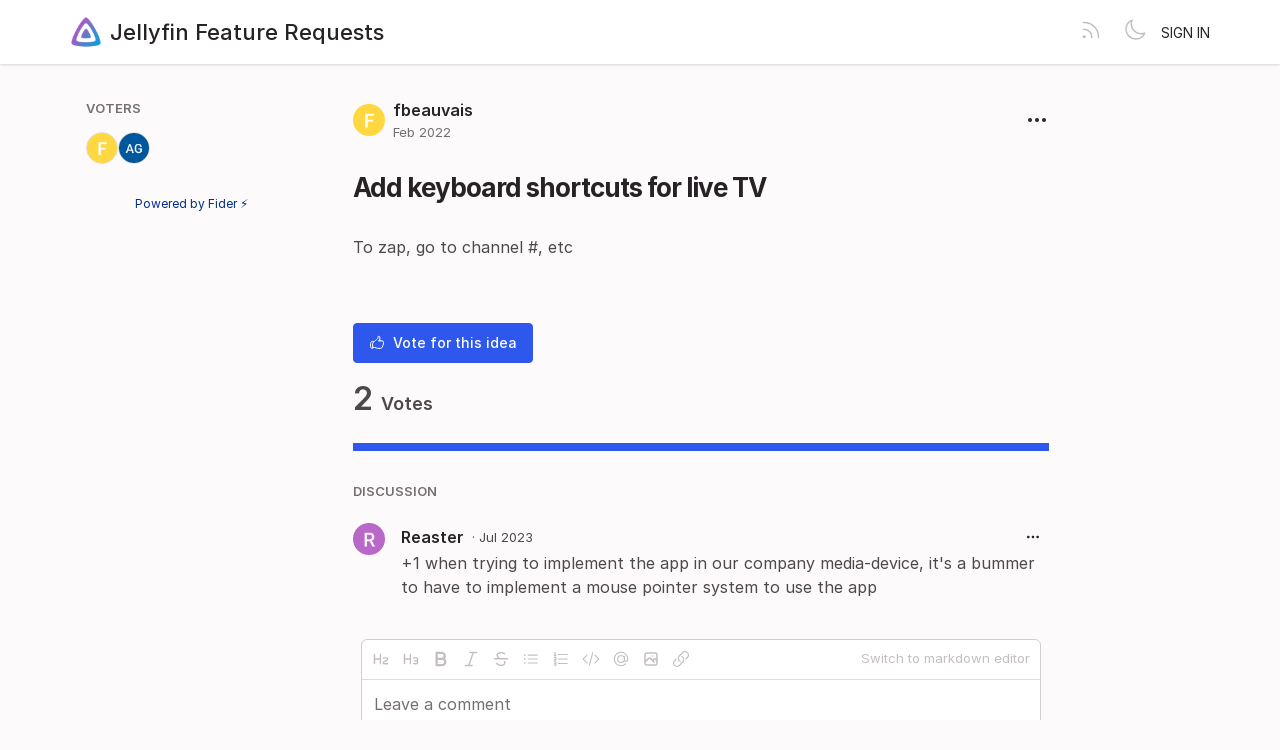

--- FILE ---
content_type: text/html; charset=utf-8
request_url: https://features.jellyfin.org/posts/1503/add-keyboard-shortcuts-for-live-tv
body_size: 4269
content:
<!DOCTYPE html>
<html lang="en" dir="ltr" data-theme="light">
<head>
  <meta charset="utf-8"/>
  <meta name="viewport" content="width=device-width, initial-scale=1">
  <link rel="icon" href="https://features.jellyfin.org/static/favicon/logos/a7Lx9nYDzWuDR94Az8Yum7neWMvNMndkm9qr4QVtmjaMrOHDLisS5K7LJctTRzK9-icon-transparent.png?size=64" sizes="64x64" type="image/png">
  <link rel="icon" href="https://features.jellyfin.org/static/favicon/logos/a7Lx9nYDzWuDR94Az8Yum7neWMvNMndkm9qr4QVtmjaMrOHDLisS5K7LJctTRzK9-icon-transparent.png?size=192" sizes="192x192" type="image/png">
  <link rel="apple-touch-icon" href="https://features.jellyfin.org/static/favicon/logos/a7Lx9nYDzWuDR94Az8Yum7neWMvNMndkm9qr4QVtmjaMrOHDLisS5K7LJctTRzK9-icon-transparent.png?size=180&bg=white" sizes="180x180" type="image/png">
  
  
    
      <link rel="stylesheet" href="https://features.jellyfin.org/assets/css/common.ca25c41a7170e48bbacd.css" />
    
      <link rel="stylesheet" href="https://features.jellyfin.org/assets/css/main.2f6f81251002bf61518e.css" />
    
  
  
  
    <link rel=alternate title="Jellyfin Feature Requests: All Posts" type=application/atom+xml href="/feed/global.atom">
      
      <link rel=alternate title="Add keyboard shortcuts for live TV: Comments" type=application/atom+xml href="/feed/posts/1503.atom">
      
  
  
    
      
      <link rel="preload" href="https://features.jellyfin.org/assets/js/locale-en-client-json.3dd6441a7cc115cf18df.js" as="script" />
    
  
    
      <link rel="preload" href="https://features.jellyfin.org/assets/css/common.ca25c41a7170e48bbacd.css" as="style" /><link rel="preload" href="https://features.jellyfin.org/assets/css/ShowPost-ShowPost-page.3e39e98f248e16a0d9e3.css" as="style" />
      <link rel="preload" href="https://features.jellyfin.org/assets/js/common.9689d350f2c739b73a4e.js" as="script" /><link rel="preload" href="https://features.jellyfin.org/assets/js/ShowPost-ShowPost-page.dfda75b3a30e8cc8a0cf.js" as="script" />
    
  

  <title>Add keyboard shortcuts for live TV · Jellyfin Feature Requests</title>
  <meta name="description" content="To zap, go to channel #, etc" />
  <meta property="og:title" content="Add keyboard shortcuts for live TV · Jellyfin Feature Requests" />
  <meta property="og:description" content="To zap, go to channel #, etc" />
  <meta property="og:type" content="website" />
  <meta property="og:url" content="https://features.jellyfin.org/posts/1503/add-keyboard-shortcuts-for-live-tv" />
  <meta property="og:image" content="https://features.jellyfin.org/static/images/logos/a7Lx9nYDzWuDR94Az8Yum7neWMvNMndkm9qr4QVtmjaMrOHDLisS5K7LJctTRzK9-icon-transparent.png?size=200">
</head>
<body>
  
<noscript class="container page">
  <div class="mt-8">
    <h2 class="text-display2">Please enable JavaScript</h2>
    <p>This website requires JavaScript, please enable and reload the page.</p>
  </div>
</noscript>


  <div id="root"></div><div id="root-modal"></div><div id="root-toastify"></div>

  <script id="server-data" type="application/json">
     
  {"contextID":"dHG4ITdwNgD8A5mDQ6ph7vvKKuA6MCjY","description":"To zap, go to channel #, etc","page":"ShowPost/ShowPost.page","props":{"attachments":[],"comments":[{"id":4216,"content":"+1 when trying to implement the app in our company media-device, it's a bummer to have to implement a mouse pointer system to use the app","createdAt":"2023-07-12T09:05:39.537189-04:00","user":{"id":9693,"name":"Reaster","role":"visitor","avatarURL":"https://features.jellyfin.org/static/avatars/gravatar/9693/Reaster","status":"active"}}],"post":{"id":1503,"number":1503,"title":"Add keyboard shortcuts for live TV","slug":"add-keyboard-shortcuts-for-live-tv","description":"To zap, go to channel #, etc","createdAt":"2022-02-15T10:00:56.679363-05:00","user":{"id":6042,"name":"fbeauvais","role":"visitor","avatarURL":"https://features.jellyfin.org/static/avatars/gravatar/6042/fbeauvais","status":"active"},"hasVoted":false,"votesCount":2,"commentsCount":1,"status":"open","tags":[]},"subscribed":false,"tags":[{"id":9,"name":"Android","slug":"android","color":"E0CE63","isPublic":true},{"id":10,"name":"Android TV","slug":"android-tv","color":"A86857","isPublic":true},{"id":4,"name":"Blocked","slug":"blocked","color":"FF0000","isPublic":true},{"id":22,"name":"Good First Feature","slug":"good-first-feature","color":"000000","isPublic":true},{"id":16,"name":"iOS","slug":"ios","color":"39BCF6","isPublic":true},{"id":18,"name":"Jellyfin for Desktop","slug":"jellyfin-for-desktop","color":"C1B9EE","isPublic":true},{"id":12,"name":"Meta","slug":"meta","color":"157CA7","isPublic":true},{"id":11,"name":"Other Client","slug":"other-client","color":"366FF3","isPublic":true},{"id":13,"name":"Plugin","slug":"plugin","color":"ACE4B8","isPublic":true},{"id":15,"name":"Roku","slug":"roku","color":"662D91","isPublic":true},{"id":6,"name":"Server","slug":"server","color":"9EE0DB","isPublic":true},{"id":17,"name":"Swiftfin","slug":"swiftfin","color":"83147F","isPublic":true},{"id":20,"name":"Tizen","slug":"tizen","color":"03B5FA","isPublic":true},{"id":21,"name":"Vue","slug":"vue","color":"86097A","isPublic":true},{"id":19,"name":"webOS","slug":"webos","color":"67CEBF","isPublic":true},{"id":7,"name":"Web UI","slug":"web-ui","color":"362EBD","isPublic":true}],"votes":[{"user":{"id":6042,"name":"fbeauvais","avatarURL":"https://features.jellyfin.org/static/avatars/gravatar/6042/fbeauvais"},"createdAt":"2022-02-15T10:00:56.702835-05:00"},{"user":{"id":7289,"name":"Alex Gaffney","avatarURL":"https://features.jellyfin.org/static/avatars/gravatar/7289/Alex%20Gaffney"},"createdAt":"2024-03-18T07:33:46.02493-04:00"}]},"sessionID":"KpZJeoKerSPzuAp5lwqUGt13KZepxtHIlt00Zg7UkQsUN7ti","settings":{"allowAllowedSchemes":true,"assetsURL":"https://features.jellyfin.org","baseURL":"https://features.jellyfin.org","domain":"","environment":"production","googleAnalytics":"","hasLegal":false,"isBillingEnabled":false,"locale":"en","localeDirection":"ltr","mode":"single","oauth":[{"provider":"google","displayName":"Google","clientID":"106832490625-gta9gb2lagkf05co74v878c00a7i507p.apps.googleusercontent.com","url":"/oauth/google","callbackURL":"https://features.jellyfin.org/oauth/google/callback","logoBlobKey":"","isCustomProvider":false,"isEnabled":true},{"provider":"github","displayName":"GitHub","clientID":"b12053dfe595bc74cc3c","url":"/oauth/github","callbackURL":"https://features.jellyfin.org/oauth/github/callback","logoBlobKey":"","isCustomProvider":false,"isEnabled":true}],"postWithTags":false},"tenant":{"id":1,"name":"Jellyfin Feature Requests","subdomain":"default","invitation":"","welcomeMessage":"Welcome to the Jellyfin feature requests hub! Please use this site to request and vote on features for future versions of Jellyfin.\n\nYou can log in with a GitHub or Google account. If you see no OAuth buttons on the login page, please disable your ad blocking extensions. Don't worry, there are no ads here!\n\nHOW IT WORKS\n\nThis site is designed to help track feature requests and permit the community to vote for features they want to see in Jellyfin or its clients.\n\nHowever, Jellyfin as a project is a volunteer-based \"do-ocracy\". Things get done by the people who want to do them. So unless someone is both actively invested in it and willing to implement it, it likely won't get done. The votes do not guarantee action, just show support. Please keep that in mind.\n\nSITE RULES\n\n1. This site is for Feature requests ONLY. Bugs or troubleshooting belong elsewhere; see our GitHub page, forums, and website for contacts/links.\n\n2. DO NOT REPLY to a request unless it is a SUBSTANTIVE comment; upvote instead to show interest. Replies with \"please upvote\", \"someone please do this\" or similar messages are spammy and do not help anyone.  As explained above, because of the nature of our project, there is no guarantee that any individual feature will be implemented, unless someone decides to do it.  If you yourself can work on a feature, please do; if you know someone else who can, please ask them about it; and if none of the above, please be patient. Jellyfin has a lot going on and a relatively small team behind it, but we do want to get to many new features eventually!\n\n3. Please do not engage in SPAM. Excessive posting, phishing, self advertisement, promoting piracy/piracy tools may be considered spam. Most links are monitored and may also trigger a removal. Repeat violations may result in a ban from our Feaure Request platform.\n\n4. Feature requests MUST have a CLEAR TITLE describing the feature and a BODY explaining, in DETAIL, the desired functionality or feature. A title alone is not enough. Low-effort or unclear requests will be declined without comment.\n\n5. Check for duplicates BEFORE submitting new feature requests. If you find one that exactly or closely matches your request, please upvote it instead.\n\n6. A feature request MUST contain only a SINGLE feature request. If you have multiple feature requests please submit a separate request for each so they can be managed separately.\n\n7. Contributors, if you're looking for things to implement, please create a Discussion on one of the various (most relevant) repositories regarding the feature and we can adjust its status. We strongly encourage this to avoid delays and issues during the PR process, to allow the team to discuss the feature proposal in depth before implementing.\n\n8. The Jellyfin Core team and Moderation team may remove content in violation of these rules either in letter or spirit as necessary. The Core Team reserves the final right to approve/remove content at its discretion.\n\nWe thank you for your patience and understanding.","cname":"","status":1,"locale":"en","isPrivate":false,"logoBlobKey":"logos/a7Lx9nYDzWuDR94Az8Yum7neWMvNMndkm9qr4QVtmjaMrOHDLisS5K7LJctTRzK9-icon-transparent.png","allowedSchemes":"","isEmailAuthAllowed":true,"isFeedEnabled":true,"preventIndexing":false},"title":"Add keyboard shortcuts for live TV · Jellyfin Feature Requests"}

  </script>

  

    <script type="text/javascript" nonce="dHG4ITdwNgD8A5mDQ6ph7vvKKuA6MCjY">
      ;(function () {
        try {
          if (typeof window !== 'undefined' && window.localStorage) {
            const params = new URLSearchParams(window.location.search)
            let theme = "light"
            if ((params.has("theme") && params.get("theme") === "light") || params.get("theme") === "dark") {
              theme = params.get("theme")
              localStorage.setItem("theme", theme)
              params.delete("theme")
              const newUrl = `${window.location.pathname}?${params.toString()}`
              window.history.replaceState({}, "", newUrl)
            } else {
              theme = localStorage.getItem("theme") || "light"
            }

            if (theme == "light" || theme == "dark") {
              document.body.setAttribute("data-theme", theme)
            }
          }
        } catch (e) {
          document.body.setAttribute("data-theme", "light")
        }
      })()
    </script>

  
  
    
    <script src="https://features.jellyfin.org/assets/js/runtime.cdc16ee41e65d41f61bb.js" crossorigin="anonymous"></script>
    
    <script src="https://features.jellyfin.org/assets/js/common.9689d350f2c739b73a4e.js" crossorigin="anonymous"></script>
    
    <script src="https://features.jellyfin.org/assets/js/vendor.b020d032dfe8b3771e33.js" crossorigin="anonymous"></script>
    
    <script src="https://features.jellyfin.org/assets/js/markdown.19cd40a27c63c1ec129a.js" crossorigin="anonymous"></script>
    
    <script src="https://features.jellyfin.org/assets/js/main.72dfd1dfeb00f13ef90c.js" crossorigin="anonymous"></script>
    
  

   
    
  
</body>
</html>
